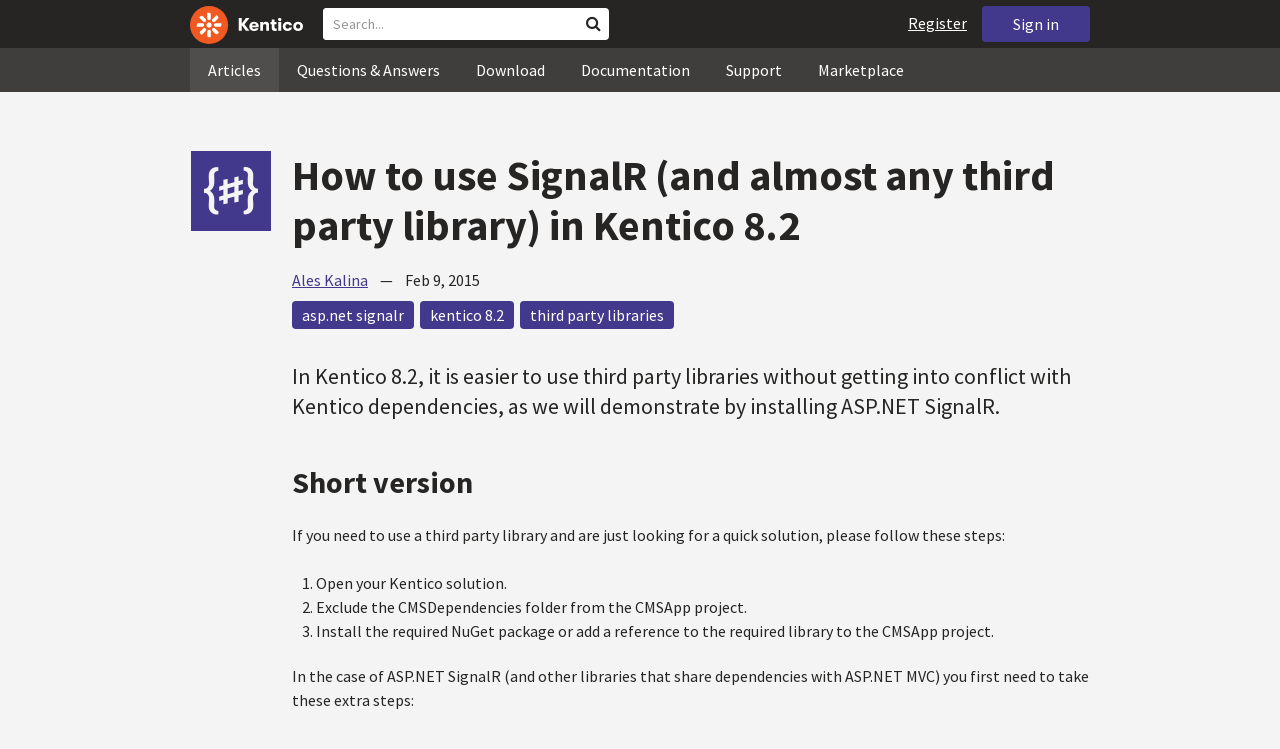

--- FILE ---
content_type: text/html; charset=utf-8
request_url: https://devnet.kentico.com/articles/how-to-use-signalr-(and-almost-any-third-party-library)-in-kentico-8-2
body_size: 16064
content:
<!DOCTYPE html>
<html  >
<head id="head"><title>
	How to use SignalR (and almost any third party library) in Kentico 8.2
</title><meta charset="UTF-8" /> 
<meta http-equiv="X-UA-Compatible" content="IE=edge"/>
<meta name="viewport" content="width=device-width, initial-scale=1, maximum-scale=1"/>
<meta name="google-site-verification" content="JWey8gEnlg5ksHr1jGTVwp2WgxUKG9wTYuwP8uGl5L4" />

<link href="/DevNet/assets/css/devnet.min.pref.css" type="text/css" rel="stylesheet" media="screen" />

<link href="//fonts.googleapis.com/css?family=Source+Sans+Pro:700,400,300&amp;subset=latin,latin-ext" rel="stylesheet" type="text/css">
<script type="text/javascript" src="//ajax.googleapis.com/ajax/libs/jquery/1.7.2/jquery.min.js"></script>

<!--[if lt IE 9]>
  <script src="/DevNet/assets/js/html5shiv.js"></script>
  <script src="//css3-mediaqueries-js.googlecode.com/svn/trunk/css3-mediaqueries.js"></script>
<![endif]-->

<!--[if gt IE 8]>
  <script type="text/javascript" src="/DevNet/assets/js/highlight.min.js"></script>
<![endif]-->
<!--[if !IE]>-->
  <script type="text/javascript" src="/DevNet/assets/js/highlight.min.js"></script>
<!--<![endif]-->

<script type="text/javascript" src="/DevNet/assets/js/lib.min.js"></script>
<script type="text/javascript" src="/DevNet/assets/js/custom.min.js"></script>
<script type="text/javascript" src="//cdnjs.cloudflare.com/ajax/libs/jquery-cookie/1.4.1/jquery.cookie.js"></script>


<link rel="apple-touch-icon" sizes="57x57" href="/i/favicons/apple-touch-icon-57x57.png" />
<link rel="apple-touch-icon" sizes="114x114" href="/i/favicons/apple-touch-icon-114x114.png" />
<link rel="apple-touch-icon" sizes="72x72" href="/i/favicons/apple-touch-icon-72x72.png" />
<link rel="apple-touch-icon" sizes="144x144" href="/i/favicons/apple-touch-icon-144x144.png" />
<link rel="apple-touch-icon" sizes="60x60" href="/i/favicons/apple-touch-icon-60x60.png" />
<link rel="apple-touch-icon" sizes="120x120" href="/i/favicons/apple-touch-icon-120x120.png" />
<link rel="apple-touch-icon" sizes="76x76" href="/i/favicons/apple-touch-icon-76x76.png" />
<link rel="apple-touch-icon" sizes="152x152" href="/i/favicons/apple-touch-icon-152x152.png" />
<link rel="apple-touch-icon" sizes="180x180" href="/i/favicons/apple-touch-icon-180x180.png" />
<link rel="icon" type="image/png" href="/i/favicons/favicon-192x192.png" sizes="192x192" />
<link rel="icon" type="image/png" href="/i/favicons/favicon-160x160.png" sizes="160x160" />
<link rel="icon" type="image/png" href="/i/favicons/favicon-96x96.png" sizes="96x96" />
<link rel="icon" type="image/png" href="/i/favicons/favicon-16x16.png" sizes="16x16" />
<link rel="icon" type="image/png" href="/i/favicons/favicon-32x32.png" sizes="32x32" />
<meta name="msapplication-TileColor" content="#ef5a25" />
<meta name="msapplication-TileImage" content="/i/favicons/mstile-144x144.png" /> 
<link href="/App_Themes/Default/Images/favicon.ico" type="image/x-icon" rel="shortcut icon"/>
<link href="/App_Themes/Default/Images/favicon.ico" type="image/x-icon" rel="icon"/>
<script src="https://devnet.kentico.com/KenticoCom/WebParts/SyntaxHighlighter_files/scripts/shCore.js" type="text/javascript"></script><link type="text/css" rel="stylesheet" href="https://devnet.kentico.com/KenticoCom/WebParts/SyntaxHighlighter_files/styles/shCoreDefault.css" /><script src="https://devnet.kentico.com/KenticoCom/WebParts/SyntaxHighlighter_files/scripts/shBrushCSharp.js" type="text/javascript"></script><script src="https://devnet.kentico.com/KenticoCom/WebParts/SyntaxHighlighter_files/scripts/shBrushXml.js" type="text/javascript"></script><meta property="og:title" content="How to use SignalR (and almost any third party library) in Kentico 8.2" />
<meta property="og:type" content="article" />
<meta property="og:description" content="In Kentico 8.2, it is easier to use third party libraries without getting into conflict with Kentico dependencies, as we will demonstrate by installing ASP.NET SignalR." />
<meta property="og:image" content="https://devnet.kentico.com/getmedia/4427cefb-507f-46de-aedf-b98f3b1223fa/kentico-devnet-og-image" />
<meta property="og:site_name" content="Kentico DevNet" />
<meta name="twitter:card" content="summary_large_image"><style>
.k-cookie-bar {
  display: none;
}

[style*=hidden] {
    display: block;
}
</style></head>
<body class="LTR ENUS ContentBody" >
    
    <form method="post" action="/articles/how-to-use-signalr-(and-almost-any-third-party-library)-in-kentico-8-2" id="form">
<div class="aspNetHidden">
<input type="hidden" name="__CMSCsrfToken" id="__CMSCsrfToken" value="w1YUcp+ik0T9CQ4LOLbAPJ3zJOv736DHvMRSmRkrfsCbltxpZOdIhgCbBOi2PbmCefo+8oWSuYGU6CsPuUgsD6qALWILD9oeEy2UwPL/JpCGxNxiPUUBnmjv2YlLcL+6LhEsCMMnmEyCATZajPfGBA==" />
<input type="hidden" name="__EVENTTARGET" id="__EVENTTARGET" value="" />
<input type="hidden" name="__EVENTARGUMENT" id="__EVENTARGUMENT" value="" />

</div>

<script type="text/javascript">
//<![CDATA[
var theForm = document.forms['form'];
if (!theForm) {
    theForm = document.form;
}
function __doPostBack(eventTarget, eventArgument) {
    if (!theForm.onsubmit || (theForm.onsubmit() != false)) {
        theForm.__EVENTTARGET.value = eventTarget;
        theForm.__EVENTARGUMENT.value = eventArgument;
        theForm.submit();
    }
}
//]]>
</script>


<script src="/WebResource.axd?d=pynGkmcFUV13He1Qd6_TZF2lxjhmy_CyLKzRueKtjdJATXsna_mg1aeKziM1-ohTg4dXelBpU4qnAJViAqD_oDhctZ2XT3irYzNRp_Hc1TL5f8nchgaoV6xhbzuffH0X0&amp;t=638901608248157332" type="text/javascript"></script>

<input type="hidden" name="lng" id="lng" value="en-US" />
<script src="/CMSPages/GetResource.ashx?scriptfile=%7e%2fCMSScripts%2fWebServiceCall.js" type="text/javascript"></script>
<script type="text/javascript">
	//<![CDATA[

function PM_Postback(param) { if (window.top.HideScreenLockWarningAndSync) { window.top.HideScreenLockWarningAndSync(1080); } if(window.CMSContentManager) { CMSContentManager.allowSubmit = true; }; __doPostBack('m$am',param); }
function PM_Callback(param, callback, ctx) { if (window.top.HideScreenLockWarningAndSync) { window.top.HideScreenLockWarningAndSync(1080); }if (window.CMSContentManager) { CMSContentManager.storeContentChangedStatus(); };WebForm_DoCallback('m$am',param,callback,ctx,null,true); }
//]]>
</script>
<script type="text/javascript">
	//<![CDATA[
function RefreshBoardList(filterParams){__doPostBack('p$lt$zonContent$wPlc$p$lt$ctl00$wMB$msgBoard$btnRefresh','')}
//]]>
</script>
<script src="/ScriptResource.axd?d=[base64]&amp;t=5c0e0825" type="text/javascript"></script>
<script src="/ScriptResource.axd?d=[base64]&amp;t=5c0e0825" type="text/javascript"></script>
<script type="text/javascript">
	//<![CDATA[

var CMS = CMS || {};
CMS.Application = {
  "language": "en",
  "imagesUrl": "/CMSPages/GetResource.ashx?image=%5bImages.zip%5d%2f",
  "isDebuggingEnabled": false,
  "applicationUrl": "/",
  "isDialog": false,
  "isRTL": "false"
};

//]]>
</script>
<div class="aspNetHidden">

	<input type="hidden" name="__VIEWSTATEGENERATOR" id="__VIEWSTATEGENERATOR" value="A5343185" />
	<input type="hidden" name="__SCROLLPOSITIONX" id="__SCROLLPOSITIONX" value="0" />
	<input type="hidden" name="__SCROLLPOSITIONY" id="__SCROLLPOSITIONY" value="0" />
</div>
    <script type="text/javascript">
//<![CDATA[
Sys.WebForms.PageRequestManager._initialize('manScript', 'form', ['tctxM',''], [], [], 90, '');
//]]>
</script>

    <div id="ctxM">

</div>
    <!-- Google Tag Manager -->
<script>(function(w,d,s,l,i){w[l]=w[l]||[];w[l].push({'gtm.start':
new Date().getTime(),event:'gtm.js'});var f=d.getElementsByTagName(s)[0],
j=d.createElement(s),dl=l!='dataLayer'?'&l='+l:'';j.async=true;j.src=
'https://www.googletagmanager.com/gtm.js?id='+i+dl;f.parentNode.insertBefore(j,f);
})(window,document,'script','dataLayer','GTM-5R6NXZG');</script>
<!-- End Google Tag Manager -->

<header class="navbar navbar-inverse navbar-fixed-top" id="header">
  <div class="container">
    <div class="row">
      <div class="col-md-6 col-sm-6 col-xs-12" id="header-first-child">
        <a class="navbar-logo" href="/">
          <svg xmlns="http://www.w3.org/2000/svg" viewBox="0 0 444.45 150" style="height:38px; margin-top:6px;"><defs><style>.cls-3{fill:#fff;}.cls-4{fill:#f05a22;}</style></defs><g id="Layer_2" data-name="Layer 2"><path class="cls-3" d="M214.1,72.45l19.73,25.31H219.94L203.44,75.6V97.76H191.82V47.55h11.62v22.3L220,47.55h13.77Z"/><path class="cls-3" d="M269.79,83.49H244.25c.21,4.55,3.23,7,8.1,7,3.38,0,5.53-.91,6.46-3.09h10.74c-1.07,6.81-8,11.33-17.21,11.33-11.77,0-19-6.67-19-18.18,0-11.33,7.39-18.18,18.65-18.18,10.76,0,18.07,6.67,18.07,16.42a37.45,37.45,0,0,1-.26,4.74Zm-10.54-6.82c-.08-4.54-2.66-7-7.32-7s-7.6,2.8-7.68,7Z"/><path class="cls-3" d="M276.39,63.19h11v5c2-3.87,6-6,11.19-6,8.4,0,12.63,4.73,12.63,14.12V97.74H300.13V80c0-5.81-1.65-8.46-6.09-8.46s-6.68,2.87-6.68,8.18V97.8h-11Z"/><path class="cls-3" d="M341.24,89v8.75a43.8,43.8,0,0,1-7.32.58c-5.17,0-12.27-1.15-12.27-12.73V71.86H316.2V63.19h5.45V52.93h11V63.19h7.83v8.67h-7.81V83.35c0,5.09,2.08,5.88,4.8,5.88A32.11,32.11,0,0,0,341.24,89Z"/><path class="cls-3" d="M346.25,53.5a6.68,6.68,0,1,1,.5,2.58,6.52,6.52,0,0,1-.5-2.58Zm1.3,9.69h10.9V97.74h-10.9Z"/><path class="cls-3" d="M364.84,80.47c0-10.91,7.1-18.18,18.5-18.18,10.32,0,17.07,5.46,17.93,14.06h-11c-.79-3.22-2.87-4.73-6.89-4.73-4.74,0-7.6,3.15-7.6,8.89s2.86,8.9,7.6,8.9c4,0,6.1-1.44,6.89-4.46h11c-.86,8.4-7.61,13.78-17.93,13.78C371.94,98.69,364.84,91.37,364.84,80.47Z"/><path class="cls-3" d="M406.07,80.47c0-10.54,7.32-18.18,19.23-18.18S444.45,70,444.45,80.47s-7.31,18.18-19.15,18.18S406.07,91,406.07,80.47Zm27.48,0c0-5.23-3.09-9-8.25-9s-8.25,3.73-8.25,9,3,9,8.25,9S433.55,85.71,433.55,80.47Z"/><circle class="cls-4" cx="75" cy="75" r="75"/><path class="cls-3" d="M75,65a10.07,10.07,0,1,1-7.1,3A10,10,0,0,1,75,65"/><path class="cls-3" d="M100.82,68.1h21.6a.86.86,0,0,1,.53.19.77.77,0,0,1,.28.48c.53,2.72,1.91,13.13-6.84,13.13H101c-8.5,0-8.69-13.8-.1-13.8"/><path class="cls-3" d="M49.18,81.9H27.58a.86.86,0,0,1-.53-.19.87.87,0,0,1-.28-.48c-.53-2.72-1.92-13.13,6.84-13.13H49.08c8.5,0,8.69,13.8.1,13.8"/><path class="cls-3" d="M88.38,51.86l15.28-15.28a.86.86,0,0,1,.5-.23.8.8,0,0,1,.54.14c2.32,1.57,10.64,7.92,4.44,14.12L98.21,61.54c-6,6-15.9-3.63-9.83-9.68"/><path class="cls-3" d="M61.62,98.14,46.34,113.41a.79.79,0,0,1-.5.24.8.8,0,0,1-.54-.14c-2.32-1.58-10.64-7.93-4.44-14.12L51.79,88.45C57.81,82.44,67.69,92.08,61.62,98.14Z"/><path class="cls-3" d="M68.1,49.18V27.57a.83.83,0,0,1,.19-.52.77.77,0,0,1,.48-.28c2.72-.52,13.13-1.92,13.13,6.85V49c0,8.5-13.8,8.69-13.8.1"/><path class="cls-3" d="M81.9,100.82v21.61a.83.83,0,0,1-.19.52.87.87,0,0,1-.48.28c-2.72.52-13.13,1.91-13.13-6.85V100.91C68.1,92.42,81.9,92.22,81.9,100.82Z"/><path class="cls-3" d="M51.87,61.62,36.59,46.34a.81.81,0,0,1-.24-.5.8.8,0,0,1,.14-.54c1.58-2.32,7.93-10.63,14.12-4.44L61.55,51.8c6,6-3.63,15.9-9.68,9.82"/><path class="cls-3" d="M98.13,88.38l15.28,15.27a.84.84,0,0,1,.24.51.8.8,0,0,1-.14.54c-1.58,2.32-7.93,10.63-14.13,4.44L88.45,98.2c-6-6,3.63-15.9,9.68-9.82"/></g></svg>
        </a>
        <div class="search" id="search"><div id="p_lt_zoneHeaderSearch_wSB1_pnlSearch" class="searchBox" onkeypress="javascript:return WebForm_FireDefaultButton(event, &#39;p_lt_zoneHeaderSearch_wSB1_btnSearch&#39;)">
	
    <label for="p_lt_zoneHeaderSearch_wSB1_txtWord" id="p_lt_zoneHeaderSearch_wSB1_lblSearch" class="search-label">Search for:</label>
    <input name="p$lt$zoneHeaderSearch$wSB1$txtWord" type="text" maxlength="1000" id="p_lt_zoneHeaderSearch_wSB1_txtWord" class="search-input form-control" placeholder="Search..." />
    <input type="submit" name="p$lt$zoneHeaderSearch$wSB1$btnSearch" value="Search" id="p_lt_zoneHeaderSearch_wSB1_btnSearch" class="search-button btn btn-primary" />
    
    <i class="fa fa-search"></i>
    <div id="p_lt_zoneHeaderSearch_wSB1_pnlPredictiveResultsHolder" class="predictiveSearchHolder">
		
    
	</div>  

</div>
</div>
      </div>
      <div class="col-md-6 col-sm-6 col-xs-12"  id="header-last-child">
        <a href="/sign-in?ReturnUrl=/articles/how-to-use-signalr-(and-almost-any-third-party-library)-in-kentico-8-2" class="btn btn-secondary button-header" id="sign">Sign in</a><a href="/register" class="navbar-name" id="user">Register</a>
        <span class="btn btn-secondary button-header button-navigation" id="nav-trigger">
          <i class="fa fa-reorder"></i> Menu
        </span>
      </div>
    </div>
  </div>
</header>
<nav class="navigation" id="navigation">
  <div class="container">
    <div class="row">
      <div class="col-md-12 col-sm-12 col-xs-12" id="navigation-child">
        <ul>
<li>
  <a href="/articles" class="active">Articles</a>
</li><li>
  <a href="/questions-answers" class="">Questions & Answers</a>
</li><li>
  <a href="/download" class="">Download</a>
</li><li>
  <a href="/documentation" class="">Documentation</a>
</li><li>
  <a href="/support" class="">Support</a>
</li><li>
  <a href="/marketplace" class="">Marketplace</a>
</li>
        </ul>
      </div>
    </div>
  </div>
</nav>
<div id="feedback">

</div>  
<div id="main-content">

<div class="outer-container outer-container-main">
  <div class="right">
    <div class="container">
      <div class="row">
        <div class="col-md-12 col-sm-12 col-xs-12">
          <div class="handle-alerts"></div><!--[if lte IE 7]>
<div class="alert alert-danger alert-dismissable"><button type="button" class="close" data-dismiss="alert" aria-hidden="true">&times;</button>You are using an obsolete web browser. Please upgrade the browser to be able to browse this site correctly.</div>
<![endif]-->

<article>
  

<div id="ytplayer"></div>
<div id="timeStamps"></div>
<div class="media">
  <div class="thumbnail pull-left" data-bgimg="/DevNet/media/ArticleTeasers/160x160-developer.png"></div>
  <script>jQuery(document).ready(function(){displayBgImgNoMobile();})</script>  
    <div class="media-body padding-bottom-3">
      <h1 class="heading margin-top-3">How to use SignalR (and almost any third party library) in Kentico 8.2</h1>
      <div class="details"><a rel="author" href="/users/364950/ales-kalina">Ales Kalina</a> &nbsp;&nbsp;&nbsp;&mdash;&nbsp;&nbsp;&nbsp; <time class="detail">Feb 9, 2015</time></div>  
      <div class="margin-top-1-5 margin-bottom-5">
       <a href="/tag/asp.net%20signalr" rel="tag" class="label label-secondary">asp.net signalr</a><a href="/tag/kentico%208.2" rel="tag" class="label label-secondary">kentico 8.2</a><a href="/tag/third%20party%20libraries" rel="tag" class="label label-secondary">third party libraries</a>
      </div>
      <div class="perex">In Kentico 8.2, it is easier to use third party libraries without getting into conflict with Kentico dependencies, as we will demonstrate by installing ASP.NET SignalR.</div>
      <h2>Short version</h2>

<p>If you need to use a third party library and are just looking for a quick solution, please follow these steps:</p>

<ol>
	<li>Open your Kentico solution.</li>
	<li>Exclude the CMSDependencies folder from the CMSApp project.</li>
	<li>Install the required NuGet package or add a reference to the required library to the CMSApp project.</li>
</ol>

<p>In the case of ASP.NET SignalR (and other libraries that share dependencies with ASP.NET MVC) you first need to take these extra steps:</p>

<ol>
	<li>Delete the Lib\MVC folder.</li>
	<li>Delete or <a href="https://docs.kentico.com/display/K82/Upgrading+the+MVC+version">upgrade</a> the CMSApp_MVC project.</li>
</ol>

<p>Please note that ASP.NET SignalR requires .NET Framework 4.5 or higher. Also, the instructions assume that you have installed Kentico as a web application project.</p>

<h2>Using ASP.NET SignalR</h2>

<p><a href="http://www.asp.net/signalr">ASP.NET SignalR</a> is a library for developing web sites with real-time functionality. It allows bi-directional communication between the server and client. Servers can push content to connected clients instantly as it becomes available. The library requires .NET Framework 4.5 and a host application that supports OWIN.</p>

<p>There is <a href="http://www.asp.net/signalr/overview/getting-started/tutorial-getting-started-with-signalr">a basic tutorial</a> available as a part of the official documentation. If you follow this tutorial and install the Microsoft.AspNet.SignalR NuGet package into the CMSApp project, you will find out that Kentico does not run. You need to take a few additional steps as briefly described above:</p>

<ol>
	<li><strong>Delete the Lib\MVC folder.&nbsp;</strong><span style="line-height: 1.6;">The folder </span><span style="line-height: 1.6;">contains an older version of ASP.NET MVC that is not compatible with the current releases of ASP.NET SignalR.</span></li>
	<li><strong>Open your Kentico solution.&nbsp;</strong><span style="line-height: 1.6;">To keep </span><span style="line-height: 1.6;">this example simple, I will assume that you do not have your own custom solution.</span></li>
	<li><strong>Delete or upgrade the CMSApp_MVC project.</strong><span style="line-height: 1.6;">If you do n</span><span style="line-height: 1.6;">ot use MVC, delete the CMSApp_MVC project from your solution. Otherwise, please <a href="https://docs.kentico.com/display/K82/Upgrading+the+MVC+version">upgrade</a> to an MVC version that is compatible with the required version of ASP.NET SignalR. It is usually a safe bet to go with the latest versions.</span></li>
	<li><strong>Exclude the CMSDependencies folder from the CMSApp project.&nbsp;</strong><span style="line-height: 1.6;">This action is nec</span><span style="line-height: 1.6;">essary to prevent the building process from using unwanted dependencies.</span></li>
	<li><strong>Install the Microsoft.AspNet.SignalR NuGet package into the CMSApp project.&nbsp;</strong><span style="line-height: 1.6;">This package c</span><span style="line-height: 1.6;">ontains the components necessary to implement server side functionality.</span></li>
	<li><strong>Implement domain objects and hubs.&nbsp;</strong><span style="line-height: 1.6;">If you follo</span><span style="line-height: 1.6;">w the ASP.NET SignalR tutorial, you need to implement the ChatHub class.</span></li>
	<li><strong>Implement SignalR initialization.&nbsp;</strong><span style="line-height: 1.6;">Add a file with the following code into the CMSApp project.&nbsp;</span><div class="SHCode"><code id="code-1443420873" class="brush:csharp;gutter:false;toolbar: false;auto-links:false;">using Microsoft.Owin;
using Owin;

[assembly: OwinStartup(typeof(Startup), &quot;ConfigureSignalR&quot;)]

public static class Startup
{
    public static void ConfigureSignalR(IAppBuilder app)
    {
        // Any connection or hub wire up and configuration should go here
        app.MapSignalR();
    }
}</code></div>
</li>
	<li><strong>Implement client functionality.&nbsp;</strong><span style="line-height: 1.6;">If you f</span><span style="line-height: 1.6;">ollow the ASP.NET SignalR tutorial, you need to create the index.html file.</span></li>
	<li><strong>Build and run.&nbsp;</strong><span style="line-height: 1.6;">You ha</span><span style="line-height: 1.6;">ve successfully completed your task.&nbsp;</span></li>
</ol>

<h2>Fixing a problem with deployment</h2>

<p>Excluding the CMSDependencies folder has one drawback &ndash; it breaks the deployment process. If you publish the CMSApp project, it does not run because there are important dependencies missing.</p>

<p>To fix this problem, you need to extend the build process and collect additional files for deployment. Open the CMSApp project file for editing and locate the following import statements:&nbsp;<div class="SHCode"><code id="code-1735773957" class="brush:xml;gutter:false;toolbar: false;auto-links:false;">&lt;Import Project=&quot;$(MSBuildBinPath)\Microsoft.CSharp.targets&quot; /&gt;
&lt;Import Project=&quot;$(VSToolsPath)\WebApplications\Microsoft.WebApplication.targets&quot; Condition=&quot;&#39;$(VSToolsPath)&#39; != &#39;&#39;&quot; /&gt;
&lt;Import Project=&quot;$(MSBuildExtensionsPath32)\Microsoft\VisualStudio\v10.0\WebApplications\Microsoft.WebApplication.targets&quot; Condition=&quot;false&quot; /&gt;</code></div>
</p>

<p>Add the following lines after the import statements:&nbsp;<div class="SHCode"><code id="code1897355165" class="brush:xml;gutter:false;toolbar: false;auto-links:false;">&lt;PropertyGroup&gt;
  &lt;CopyAllFilesToSingleFolderForPackageDependsOn&gt;
    CollectCMSDependencies;
    $(CopyAllFilesToSingleFolderForPackageDependsOn);
  &lt;/CopyAllFilesToSingleFolderForPackageDependsOn&gt;
&lt;/PropertyGroup&gt;
&lt;Target Name=&quot;CollectCMSDependencies&quot;&gt;
  &lt;ItemGroup&gt;
    &lt;_CMSDependencies Include=&quot;CMSDependencies\**\*&quot; /&gt;
    &lt;FilesForPackagingFromProject Include=&quot;%(_CMSDependencies.Identity)&quot;&gt;
      &lt;DestinationRelativePath&gt;CMSDependencies\%(RecursiveDir)%(Filename)%(Extension)&lt;/DestinationRelativePath&gt;
    &lt;/FilesForPackagingFromProject&gt;
  &lt;/ItemGroup&gt;
&lt;/Target&gt;</code></div>
</p>

<h2>Running in Microsoft Azure</h2>

<p>If you publish your application to Microsoft Azure, it will not run because there are important dependencies missing.</p>

<p>To fix this problem, you need to extend the build process and collect additional files for deployment. Open the CMSAzure.ccproj file for editing, locate the custom CMSPackToAzure tasks and add a new one to include the missing dependencies in the Azure package:&nbsp;<div class="SHCode"><code id="code977389989" class="brush:xml;gutter:false;toolbar: false;auto-links:false;">&lt;Target Name=&quot;BeforeAddRoleContent&quot;&gt;
  &lt;CMSPackToAzure Destination=&quot;$(PackageObjFolder)CMSApp&quot; Source=&quot;%(AdditionalSite.RootDir)%(Directory)$(AdditionalSitePublishDir)%(Filename)&quot; /&gt;
  &lt;CMSPackToAzure Destination=&quot;$(PackageObjFolder)CMSApp\bin&quot; Source=&quot;$(SolutionDir)CMS\bin&quot; /&gt;
  &lt;CMSPackToAzure Destination=&quot;$(PackageObjFolder)SmartSearchWorker&quot; Source=&quot;$(SolutionDir)Lib\Azure&quot; /&gt;
  &lt;CMSPackToAzure Destination=&quot;$(PackageObjFolder)SmartSearchWorker&quot; Source=&quot;$(SolutionDir)Lib&quot; /&gt;
  &lt;CMSPackToAzure Destination=&quot;$(PackageObjFolder)SmartSearchWorker\CMSDependencies&quot; Source=&quot;$(SolutionDir)CMS\CMSDependencies&quot; /&gt;
  &lt;CMSPackToAzure Destination=&quot;$(PackageObjFolder)CMSApp\CMSDependencies&quot; Source=&quot;$(SolutionDir)CMS\CMSDependencies&quot; /&gt;
&lt;/Target&gt;</code></div>
</p>

<p>You also need to be aware that when you scale out your application, your clients can get routed to different servers. Also, a client connected to one server will not receive messages from another server. There are several solutions available, e.g. <a href="http://www.asp.net/signalr/overview/performance/scaleout-in-signalr">forwarding messages between servers using a backplane</a>.</p>

<h2>A brief excursion back in time</h2>

<p>When we wanted to include ASP.NET Web API in Kentico 8.1, we had a bit of a problem. If we referenced ASP.NET Web API from Kentico projects, we would force you to use exactly the same version of this library. The main reason is backward compatibility. As a new version of ASP.NET Web API might introduce breaking changes, you could not just replace one version with another because Kentico might stop working.</p>

<p>It was also not an option to start updating ASP.NET Web API regularly because that could break your application with every update. And this problem goes much deeper. If you installed a library that Kentico does not use, you might still break your application. It would only take a library that has a common dependency with Kentico, but references a different version of this dependency that is not compatible.</p>

<p>The common theme is that it is not possible to build and run an application that requires two incompatible versions of the same library. At least that is what we thought. But eventually we found a solution. Without getting into too much detail, we started hiding dependencies on third party libraries in Kentico. These libraries are still an internal part of Kentico, but they are not exposed and do not interfere with the building process.</p>

<p>As a result you are free to use almost any third party library you like without getting into conflict with Kentico dependencies. Please be aware that you might still get a dependency conflict between third party libraries, but now you can solve it without having a license to the Kentico source code.</p>

<h2>Our plans for the future</h2>

<p>There are still a few Kentico dependencies that remain exposed. You will probably not get in conflict with them, but to prevent any risk, we will remove them anyway. We will also fix the issues described in this article so you will be able to use third party libraries without any complications.</p>

  </div>
</div>
<small>
  Share this article on &nbsp;
  <a class="label label-twitter" target="_blank" href="https://twitter.com/intent/tweet?text=How to use SignalR (and almost any third party library) in Kentico 8.2&url=https://devnet.kentico.com/articles/How-to-use-SignalR-(and-almost-any-third-party-library)-in-Kentico-8-2"><i class="fa fa-twitter fa-fw"></i> Twitter</a>
  <a class="label label-facebook" target="_blank" href="https://www.facebook.com/sharer/sharer.php?u=https://devnet.kentico.com/articles/How-to-use-SignalR-(and-almost-any-third-party-library)-in-Kentico-8-2"><i class="fa fa-facebook fa-fw"></i> Facebook</a>
  <a class="label label-linkedin" target="_blank" href="https://www.linkedin.com/shareArticle?mini=true&url=https%3A//devnet.kentico.com/articles/How-to-use-SignalR-(and-almost-any-third-party-library)-in-Kentico-8-2&title=How to use SignalR (and almost any third party library) in Kentico 8.2&summary=In Kentico 8.2, it is easier to use third party libraries without getting into conflict with Kentico dependencies, as we will demonstrate by installing ASP.NET SignalR.&source=DevNet"><i class="fa fa-linkedin fa-fw"></i> LinkedIn</a>
</small>
<div class="clear"></div>
<div class="media border-top border-bottom padding-top-3 padding-bottom-3 no-margin-bottom margin-top-1-5">
    <!--[if lt IE 9]>
      <img class="thumbnail pull-left" src="/CMSPages/GetAvatar.aspx?avatarguid=bd29e725-d360-40c0-bb23-43af4ca76160&amp;maxsidesize=100" alt="Ales Kalina" />
    <![endif]-->
    <a class="thumbnail pull-left" style="background-image: url(/CMSPages/GetAvatar.aspx?avatarguid=bd29e725-d360-40c0-bb23-43af4ca76160&amp;maxsidesize=100);" href="/users/364950/ales-kalina" title="Ales Kalina"></a>
    <div class="media-body">
      <h3 class="media-heading"><a href="/users/364950/ales-kalina">Ales Kalina</a></h3>
      <p class="media-content">Hi, I&#39;m Product Architect at Kentico.</p>
    </div>
</div> <h3 class="comment-headline">Comments</h3>


<br /><br />


<input type="hidden" name="p$lt$zonContent$wPlc$p$lt$ctl00$wMB$msgBoard$hdnSelSubsTab" id="p_lt_zonContent_wPlc_p_lt_ctl00_wMB_msgBoard_hdnSelSubsTab" />
<input type="submit" name="p$lt$zonContent$wPlc$p$lt$ctl00$wMB$msgBoard$btnRefresh" value="" id="p_lt_zonContent_wPlc_p_lt_ctl00_wMB_msgBoard_btnRefresh" class="HiddenButton" style="display:none;" />


<script type="text/javascript">
    //<![CDATA[
    // Switches between edit control and subscription control
    function ShowSubscription(subs, hdnField, elemEdit, elemSubscr) {
        if (hdnField && elemEdit && elemSubscr) {
            var hdnFieldElem = document.getElementById(hdnField);
            var elemEditElem = document.getElementById(elemEdit);
            var elemSubscrElem = document.getElementById(elemSubscr);
            if ((hdnFieldElem != null) && (elemEditElem != null) && (elemSubscrElem != null)) {
                if (subs == 1) { // Show subscriber control
                    elemEditElem.style.display = 'none';
                    elemSubscrElem.style.display = 'block';
                }
                else {                // Show edit control
                    elemEditElem.style.display = 'block';
                    elemSubscrElem.style.display = 'none';
                }
                hdnFieldElem.value = subs;
            }
        }
    }

    // Opens modal dialog with comment edit page
    function EditBoardMessage(editPageUrl) {
        modalDialog(editPageUrl, "BoardMessageEdit", 720, 500);
    }
    //]]> 
</script>

<script type="text/javascript">
	//<![CDATA[
  var media = jQuery("article .comment-headline ~ .media");
  if (media.length <= 0){
    jQuery("article .comment-headline").hide();
    jQuery("article .comment-headline + hr").hide();
  }

  jQuery(document).ready(function(){
    jQuery(".SubmitButton").val('Add Your Comment');
    jQuery("span.BoardLeaveMessage").html("Leave a comment");
  });
//]]>
</script>
</article>
         </div>
       </div>
    </div>
  </div>
</div>
<footer class="outer-container outer-container-main">
  <div class="right">
    <div class="container">
      <div class="row">
        <div class="col-md-4 col-sm-4 col-xs-12">
          
          <h3>Sitemap</h3><ul>
		<li class="articles" style=""><a href="/articles" style="">Articles</a></li>
        <li class="articles" style=""><a href="/authors" style="">Authors</a></li>
		<li class="qa active" style=""><a href="/questions-answers" style="">Questions &amp; Answers</a></li>
		<li class="downloads" style=""><a href="/download/hotfixes" style="">Download</a></li>
		<li class="documentation" style=""><a href="/Documentation/" style="">Documentation</a></li>
		<li class="support" style=""><a href="/support" style="">Support</a></li>
		<li class="marketplace" style=""><a href="/marketplace" style="">Marketplace</a></li>
		<li class="old-forums" style=""><a href="/forums" style="">Forums (Obsolete)</a></li>
        <!--<li class="newsletter-archive" style=""><a href="/special-pages/developer-newsletter-archive" style="">Newsletter Archive</a></li>-->
</ul>


        </div>
        <div class="col-md-4 col-sm-4 col-xs-12">
          <h3>Suite of Solutions</h3>
<ul>
  <li><a href="https://xperience.io/product/content-management" target="_blank">Content management</a></li>
  <li><a href="https://xperience.io/product/digital-marketing" target="_blank">Digital marketing</a></li>
  <li><a href="https://xperience.io/product/commerce" target="_blank">Digital commerce</a></li>
  <li><a href="https://xperience.io/product/customer-data-platform" target="_blank">Customer data platform</a></li>
  <li><a href="https://xperience.io/product/marketing-commerce-automation" target="_blank">Automation</a></li>
  <li><a href="https://xperience.io/product/analytics" target="_blank">Analytics</a></li>
</ul>
        </div>
        <div class="col-md-4 col-sm-4 col-xs-12">
          <h3>Stay Connected</h3>
<ul>
  <li><a href="https://www.facebook.com/KenticoSoftware" target="_blank" class="social-media social-media--facebook">Facebook</a></li>
  <li><a href="https://www.youtube.com/c/kentico" target="_blank" class="social-media social-media--youtube">YouTube</a></li>
  <li><a href="https://x.com/Kentico" target="_blank" class="social-media social-media--twitter">X</a></li>
  <li><a href="https://www.linkedin.com/company/kenticosoftware" target="_blank" class="social-media social-media--linkedin">Linkedin</a></li>
  <!-- <li><a href="/rss" class="social-media social-media--rss"><span><i class="fa fa-rss fa-fw"></i></span>RSS Feeds</a></li> -->
  <!-- <li><a class="btn-newsletter social-media social-media--newsletter" ><span><i class="fa icon-kentico fa-fw"></i></span>Developer Newsletter</a></li> -->
</ul><ul>
<li>
<a href="/developer-newsletter-subscription">Developer newsletter</a>
</li>
</ul>
        </div>
      </div>
    </div>
    <div class="container">
      <div class="row">
        <div class="col-md-12">
          <h3>Kentico Software</h3>
<span style="margin-right: 16px;">Powered by <a href="https://www.xperience.io//"> Kentico</a>, Copyright © 2004-2026</span> | <a style="margin: 0 16px" href="https://xperience.io/policies/privacy-policy" target="_blank" title="Privacy">Privacy</a> <a href="https://xperience.io/policies/cookies-policy" target="_blank" title="Cookies policy">Cookies policy</a>
        </div>
      </div>
    </div>
  </div>
  </footer>
  </div>



    
    

<script type="text/javascript">
	//<![CDATA[
SyntaxHighlighter.config.tagName = 'code'
//]]>
</script>
<script type="text/javascript">
	//<![CDATA[
SyntaxHighlighter.highlight(SyntaxHighlighter.config, document.getElementById('code-1443420873'));
//]]>
</script>
<script type="text/javascript">
	//<![CDATA[
SyntaxHighlighter.highlight(SyntaxHighlighter.config, document.getElementById('code-1735773957'));
//]]>
</script>
<script type="text/javascript">
	//<![CDATA[
SyntaxHighlighter.highlight(SyntaxHighlighter.config, document.getElementById('code1897355165'));
//]]>
</script>
<script type="text/javascript">
	//<![CDATA[
SyntaxHighlighter.highlight(SyntaxHighlighter.config, document.getElementById('code977389989'));
//]]>
</script>
<script type="text/javascript">
	//<![CDATA[
WebServiceCall('/cmsapi/webanalytics', 'LogHit', '{"NodeAliasPath":"/Articles/2015-02/How-to-use-SignalR-(and-almost-any-third-party-lib","DocumentCultureCode":"en-US","UrlReferrer":""}')
//]]>
</script>
<script type="text/javascript">
//<![CDATA[

var callBackFrameUrl='/WebResource.axd?d=beToSAE3vdsL1QUQUxjWdR29zHjQe55GWAo6dfjc2U1maYkCxtdIXSt0fY143Au2L4cAH4tbLN12E8ioweURGwlVqS-nzfj0ZfzMQGvpa-IJuy9v9klhj9bjUvrt4LJc0&t=638901608248157332';
WebForm_InitCallback();//]]>
</script>

<script type="text/javascript">
	//<![CDATA[
$( document ).ready(function() {	
	$(".btn-newsletter").click(function() {
	  $(".newsletter-subscription").toggle();
	});
});
//]]>
</script>
<script type="text/javascript">
//<![CDATA[

theForm.oldSubmit = theForm.submit;
theForm.submit = WebForm_SaveScrollPositionSubmit;

theForm.oldOnSubmit = theForm.onsubmit;
theForm.onsubmit = WebForm_SaveScrollPositionOnSubmit;
//]]>
</script>
  <input type="hidden" name="__VIEWSTATE" id="__VIEWSTATE" value="bxy80763r0jNv4KfHNV0oHVi3ljCO0GuvGh/GR9iIC65wfmK0MWXhhNolPCde9Snj0TkcUAvxxclvgnyS3Depjo6+uJeXRO+avZX9fpGGHifrdmQzLpg9ebOegScJamjgVtLQBuQWn4FpspSbLGPTv4VJdMwUx/1KCHfDOTacVvznwMcSsxV7Mbk0IEVA+OiQy2dc5HpDm4avOScM5BQze6waER/tAjPrmJfeJvVSz/uuRi6TjLfeh8viRPMXvFbKO1p+z1hXIdVCqkjvGC2G2G9w2Qjk4tsYznN7knBIQmwScaJ8ZnplTY/7bdnQ4tuzWCTRprStM2L/lKgFmVP1hOO+iA2HZbB1hkymF69//8rHb1zW0XC7yDekqOuuQJn9ZBSlBEkl92DmsFt8D8Ia/EpFr2iwJ1VmGoxDmYttnxJ3r8K/2zwBreNPO03a7X2drgY3Qkwyis0tiMXXg+2x7pkpeT7mPV7X90rBek+tfNrOj4Vr334SraL0SLt2b9uoyVsc1F6HQSJIUtPzTb4m66719niwEka0GSRWABSqgrhdEPF2S7mOSFCizgsoFdseBBJFgbrAVnUgqFQrXdBa+P+V1YhwC+O7UAL5Cv1p8J2r/W6rpxRhtLkTG5g+/dxeKsjlqasM4BZ0zUD7GmRNeyhBtTVvO93LLLT5SxxerLNQxUybxX7eELuTiGCCxYZNgDExVw31vJuvcvKXGkv1QU0Ueoy/Q2wgfdel7ftj+fUtVvVf/9sdkbllPrGhdhy5v6qvyK402GgEGvCF++lndkiAFpNOUJuCUEuEUA+Z9rNodsYFN6Pxa5b0/XQOy7At+CBkETfSI171L6QhceKyseXjkrWqdE+lucG1Xm3JgdFtsZegh/H6GZC4pnqIeVXVeBsVwuPvvDcqYM1Nn0rPX2+83vBKrxG8Nae4smWqSAfi7ShqxkeXlS6h2FWu0tJNTNgZG9g+nkOYPUhPvJYfCfFkfAT7dXa1Uwn+I2r0Dqsl4RyYWeeBA+HrIhSvRCNY9xcSNenxJPqJNGpOpLwFeL/KCofBF4ajSvmskm/Pwlz2OPOPyyj3YnZ2b/raTJQjbsuifhbUWbae+aoufVZNvTZKDou0RdVkXqdOl/b+8ioSfq6GtRz4bgnW8dUOKOeLnjyxctXQX22aklMewx6KzuBrrg6dArmqsgrqocse5u1HOE2WZZV8uLJXC0fP4SBl7+fa/uxZLNATkWEy+PZi/IMBVhrgBioGz33HSLJLjKMJlZGeAqWUBiXJoyCi2+UuljIQeIVXtVDe3w0ZTy2cKlSJ3dFbdz1oy322gmp1W5bKbdMxgPIqP2A0pDs8O/tz+HNPwU8s/ExPxdst8nwdgjmH9ykxcPdiFrfbWH1uZyswFHipN+uQz1LhrO6aFMiWmsumVP/3tfggKHNUY1+8t2nW4S+gLJw4zHrv+5vn9k/Pp0ngy2lK5VDMjnaEQx3yG7ECtH5HLTv688s32fbSxqD9xrm10wR82xBIyMEb0Ejs9xVZo6Cx+z6mODiVTi1miAqyU8e7IJqREM1gQ+B/0LzmLXN2WzRRJWSJvtkhbJ4AkXy0pE055/7jlMBPeJbeKgG5+xf7i0qo4yZ9f8admLHdKTHCa6DgiVeBL0GHaQYw3KXdpXJ5urgQc40uv2imX1NGkIX+pXUGLUcFLEj8bH7QINh2Thj7OKUFZ3zUyRLIXlauJcyt0+yh4Z8tumzIQTxAQwiorw0URc6lCOGuqZqrDNTU3xcwcMOu7dN5l1mzX1dBe/7VvRv/NI0pyEzune3tf7uSNB/cjD6G+hldFDhHZy3P0UZsqSLo+fDKcDLiy+eycUX3+3TdLv4Y1TkuKF1qSLic2GMnUTGishH7fB8NP3ufGxcJcFXsOE1DmbSPw4QCR1c5v/vZ0myohvIRBbgzyCiAgBham4c+xx3Dv9/ZiHb8nmU4B84SBQiaVIXiu7DtuLIXMe6wQ8Dchv8MKaFEWRsApKswhsaKIAnDjYPrnqXQedALCUiOSb9oUmsfZH4xtK0zVWTDdQ+MQt9AvXcLfiSwAEKxul35fdhkcfX8jqifmy6lfHo2NgNraVwC4A5RfcW9wItyoDqML/6oWvRXvweDV6B3IazKscl1hyk0FpdYONJPwqv5Iq+HLu3qAF2VLMykiZ517sNvZMR" />
  <script type="text/javascript"> 
      //<![CDATA[
      if (window.WebForm_InitCallback) { 
        __theFormPostData = '';
        __theFormPostCollection = new Array();
        window.WebForm_InitCallback(); 
      }
      //]]>
    </script>
  </form>
</body>
</html>


--- FILE ---
content_type: application/x-javascript
request_url: https://devnet.kentico.com/CMSPages/GetResource.ashx?scriptfile=%7e%2fCMSScripts%2fWebServiceCall.js
body_size: -23
content:
var WebServiceCall = (function () {

    function GetXmlHTTPRequest() {
        try { return new XMLHttpRequest(); } catch (e) { }
        try { return new ActiveXObject('Msxml2.XMLHTTP'); } catch (ex) { }
        return null;
    }

    return function (url, method, parameters) {
        var r = GetXmlHTTPRequest();
        r.open('POST', url + '/' + method, true);
        r.setRequestHeader('Content-type', 'application/json');
        r.setRequestHeader('Accept', 'application/json');
        r.send(parameters);
    };
}());